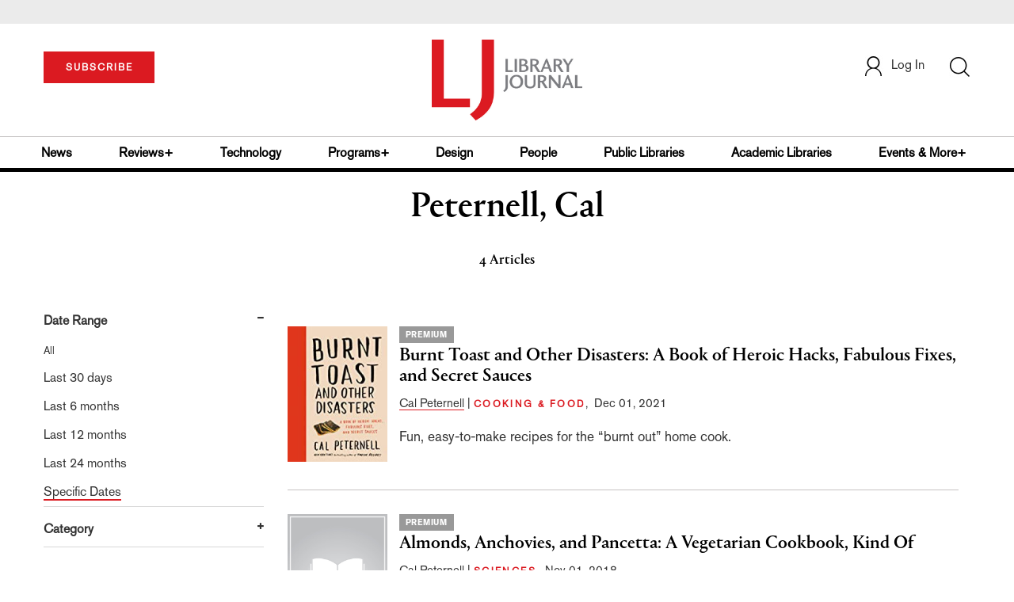

--- FILE ---
content_type: text/html; charset=utf-8
request_url: https://www.google.com/recaptcha/api2/aframe
body_size: -85
content:
<!DOCTYPE HTML><html><head><meta http-equiv="content-type" content="text/html; charset=UTF-8"></head><body><script nonce="E-H7QzfLXCga98jaN6D3_g">/** Anti-fraud and anti-abuse applications only. See google.com/recaptcha */ try{var clients={'sodar':'https://pagead2.googlesyndication.com/pagead/sodar?'};window.addEventListener("message",function(a){try{if(a.source===window.parent){var b=JSON.parse(a.data);var c=clients[b['id']];if(c){var d=document.createElement('img');d.src=c+b['params']+'&rc='+(localStorage.getItem("rc::a")?sessionStorage.getItem("rc::b"):"");window.document.body.appendChild(d);sessionStorage.setItem("rc::e",parseInt(sessionStorage.getItem("rc::e")||0)+1);localStorage.setItem("rc::h",'1768825022130');}}}catch(b){}});window.parent.postMessage("_grecaptcha_ready", "*");}catch(b){}</script></body></html>